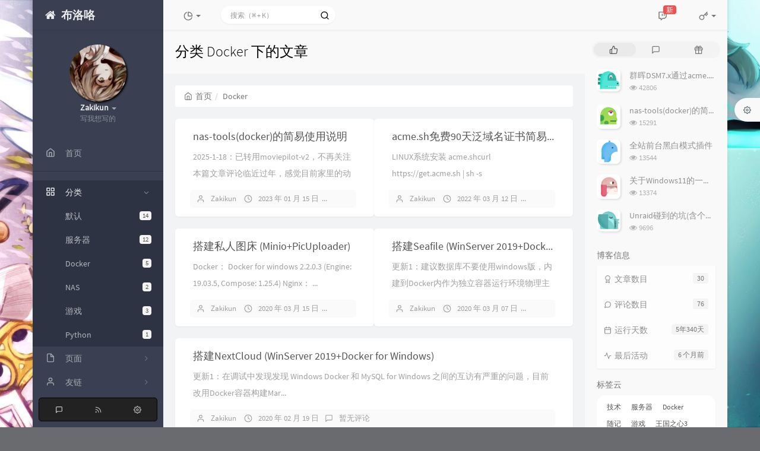

--- FILE ---
content_type: text/html; charset=UTF-8
request_url: https://blog.zakikun.com/category/Docker/
body_size: 18396
content:



<!DOCTYPE HTML>
<html class="small-scroll-bar no-js bg" lang="zh-cmn-Hans">
<head>
    <meta name="viewport" content="width=device-width, initial-scale=1, maximum-scale=1"/>
    <meta charset="UTF-8">
    <!--IE 8浏览器的页面渲染方式-->
    <meta http-equiv="X-UA-Compatible" content="IE=edge, chrome=1">
    <!--默认使用极速内核：针对国内浏览器产商-->
    <meta name="renderer" content="webkit">
    <!--chrome Android 地址栏颜色-->
    <meta name="theme-color" content="#3a3f51"/>
<!--    <meta name="apple-mobile-web-app-status-bar-style" content="black-translucent">-->
<!--    <meta name="mobile-web-app-capable" content="yes">-->
<!--    <meta name="apple-mobile-web-app-capable" content="yes">-->
<!--    <meta name="apple-mobile-web-app-status-bar-style" content="default">-->
    <meta http-equiv="x-dns-prefetch-control" content="on">

    <title>分类 Docker 下的文章 - Zakikun</title>
            <link rel="icon" type="image/ico" href="/usr/uploads/favicon.png">
        <meta name="keywords" content="Docker" />
<meta name="generator" content="Typecho 1.2.1" />
<meta name="template" content="handsome" />
<link rel="pingback" href="https://blog.zakikun.com/action/xmlrpc" />
<link rel="EditURI" type="application/rsd+xml" title="RSD" href="https://blog.zakikun.com/action/xmlrpc?rsd" />
<link rel="wlwmanifest" type="application/wlwmanifest+xml" href="https://blog.zakikun.com/action/xmlrpc?wlw" />
<link rel="alternate" type="application/rss+xml" title="Docker &raquo; Zakikun &raquo; RSS 2.0" href="https://blog.zakikun.com/feed/category/Docker/" />
<link rel="alternate" type="application/rdf+xml" title="Docker &raquo; Zakikun &raquo; RSS 1.0" href="https://blog.zakikun.com/feed/rss/category/Docker/" />
<link rel="alternate" type="application/atom+xml" title="Docker &raquo; Zakikun &raquo; ATOM 1.0" href="https://blog.zakikun.com/feed/atom/category/Docker/" />
		    <meta name="theme-color" content="#000000">
		    	<script>
        var meta = document.getElementsByTagName('meta');
        meta["theme-color"].setAttribute('content', '##000000');
	</script>
		    	    

    
    <script type="text/javascript">

        window['LocalConst'] = {
            //base
            BASE_SCRIPT_URL: 'https://blog.zakikun.com/usr/themes/handsome/',
            BLOG_URL: 'https://blog.zakikun.com/',
            BLOG_URL_N: 'https://blog.zakikun.com',
            STATIC_PATH: 'https://blog.zakikun.com/usr/themes/handsome/assets/',
            BLOG_URL_PHP: 'https://blog.zakikun.com/',
            VDITOR_CDN: 'https://cdn.jsdelivr.net/npm/vditor@3.9.4',
            ECHART_CDN: 'https://lf6-cdn-tos.bytecdntp.com/cdn/expire-5-y/echarts/4.5.0',
            HIGHLIGHT_CDN: 'https://lf3-cdn-tos.bytecdntp.com/cdn/expire-1-M/highlight.js/10.7.3',

            MATHJAX_SVG_CDN: 'https://cdn.jsdelivr.net/npm/mathjax@3/es5/tex-mml-chtml.min.js',
            THEME_VERSION: '9.2.120230801501',
            THEME_VERSION_PRO: '9.2.1',
            DEBUG_MODE: '0',

            //comment
            COMMENT_NAME_INFO: '必须填写昵称或姓名',
            COMMENT_EMAIL_INFO: '必须填写电子邮箱地址',
            COMMENT_URL_INFO: '必须填写网站或者博客地址',
            COMMENT_EMAIL_LEGAL_INFO: '邮箱地址不合法',
            COMMENT_URL_LEGAL_INFO: '网站或者博客地址不合法',
            COMMENT_CONTENT_INFO: '必须填写评论内容',
            COMMENT_SUBMIT_ERROR: '提交失败，请重试！',
            COMMENT_CONTENT_LEGAL_INFO: '无法获取当前评论(评论已复制到剪切板)，可能原因如下：',
            COMMENT_NOT_IN_FIRST_PAGE:'尝试请前往评论第一页查看',
            COMMENT_NOT_BELONG_CURRENT_TAG:'当前评论不属于该标签，请关闭标签筛选后查看',
            COMMENT_NO_EMAIL:'如果没有填写邮箱则进入审核队列',
            COMMENT_PAGE_CACHED:'页面如果被缓存无法显示最新评论',
            COMMENT_BLOCKED:'评论可能被拦截且无反馈信息',
            COMMENT_AJAX_ERROR:'评论请求失败',
            COMMENT_TITLE: '评论通知',
            STAR_SUCCESS:'点赞成功',
            STAR_REPEAT:'您已点赞',
            STAR_ERROR_NETWORK:'点赞请求失败',
            STAR_ERROR_CODE:'点赞返回未知错误码',
            COOKIE_PREFIX: '10953d490637ad06b76b6d0ca2f431be',
            COOKIE_PATH: '/',

            //login
            LOGIN_TITLE: '登录通知',
            REGISTER_TITLE: '注册通知',
            LOGIN_USERNAME_INFO: '必须填写用户名',
            LOGIN_PASSWORD_INFO: '请填写密码',
            REGISTER_MAIL_INFO: '请填写邮箱地址',
            LOGIN_SUBMIT_ERROR: '登录失败，请重新登录',
            REGISTER_SUBMIT_ERROR: '注册失败，请稍后重试',
            LOGIN_SUBMIT_INFO: '用户名或者密码错误，请重试',
            LOGIN_SUBMIT_SUCCESS: '登录成功',
            REGISTER_SUBMIT_SUCCESS: '注册成功，您的密码是：',
            CLICK_TO_REFRESH: '点击以刷新页面',
            PASSWORD_CHANGE_TIP: '初始密码仅显示一次，可在管理后台修改密码',
            LOGOUT_SUCCESS_REFRESH: '退出成功，正在刷新当前页面',

            LOGOUT_ERROR: '退出失败，请重试',
            LOGOUT_SUCCESS: '退出成功',
            SUBMIT_PASSWORD_INFO: '密码错误，请重试',
            SUBMIT_TIME_MACHINE:'发表新鲜事',
            REPLY_TIME_MACHINE:'回应',

            //comment
            ChANGYAN_APP_KEY: '',
            CHANGYAN_CONF: '',

            COMMENT_SYSTEM: '0',
            COMMENT_SYSTEM_ROOT: '0',
            COMMENT_SYSTEM_CHANGYAN: '1',
            COMMENT_SYSTEM_OTHERS: '2',
            EMOJI: '表情',
            COMMENT_NEED_EMAIL: '0',
            COMMENT_NEED_URL: '0',
            COMMENT_REJECT_PLACEHOLDER: '居然什么也不说，哼',
            COMMENT_PLACEHOLDER: '说点什么吧……',

            //pjax
            IS_PJAX: '',
            IS_PAJX_COMMENT: '1',
            PJAX_ANIMATE: 'default',
            PJAX_TO_TOP: 'auto',
            TO_TOP_SPEED: '100',


            USER_COMPLETED: {"data":""},
            VDITOR_COMPLETED: {"data":""},

            //ui
            OPERATION_NOTICE: '操作通知',
            SCREENSHOT_BEGIN: '正在生成当前页面截图……',
            SCREENSHOT_NOTICE: '点击顶部下载按钮保存当前卡片',
            SCREENSHORT_ERROR: '由于图片跨域原因导致截图失败',
            SCREENSHORT_SUCCESS: '截图成功',

            //music
            MUSIC_NOTICE: '播放通知',
            MUSIC_FAILE: '当前音乐地址无效，自动为您播放下一首',
            MUSIC_FAILE_END: '当前音乐地址无效',
            MUSIC_LIST_SUCCESS: '歌单歌曲加载成功',
            MUSIC_AUTO_PLAY_NOTICE:"即将自动播放，点击<a class='stopMusic'>停止播放</a>",
            MUSIC_API: 'https://blog.zakikun.com/action/handsome-meting-api?server=:server&type=:type&id=:id&auth=:auth&r=:r',
            MUSIC_API_PARSE: 'https://blog.zakikun.com/action/handsome-meting-api?do=parse',

            //tag
            EDIT:'编辑',
            DELETE:'删除',
            OPERATION_CONFIRMED:'确认',
            OPERATION_CANCELED:'取消',

            TAG_EDIT_TITLE: '编辑提示',
            TAG_EDIT_DESC: '请输入修改后的标签名称（如果输入标签名称已存在，则会合并这两个标签）：',
            TAG_DELETE_TITLE: '删除提示',
            TAG_DELETE_DESC: '确认要删除该标签吗，删除该标签的同时会删除与该标签绑定的评论列表',

            CROSS_DELETE_DESC:'确认删除该条时光机吗？将无法恢复',


            //option
            TOC_TITLE: '文章目录',
            HEADER_FIX: '固定头部',
            ASIDE_FIX: '固定导航',
            ASIDE_FOLDED: '折叠导航',
            ASIDE_DOCK: '置顶导航',
            CONTAINER_BOX: '盒子模型',
            DARK_MODE: '深色模式',
            DARK_MODE_AUTO: '深色模式（自动）',
            DARK_MODE_FIXED: '深色模式（固定）',
            EDITOR_CHOICE: 'origin',
            NO_LINK_ICO:'',
            NO_SHOW_RIGHT_SIDE_IN_POST: '',

            CDN_NAME: '',
            LAZY_LOAD: '',
            PAGE_ANIMATE: '1',
            THEME_COLOR: '1',
            THEME_COLOR_EDIT: '',
            THEME_HEADER_FIX: '1',
            THEME_ASIDE_FIX: '1',
            THEME_ASIDE_FOLDED: '',
            THEME_ASIDE_DOCK: '',
            THEME_CONTAINER_BOX: '1',
            THEME_HIGHLIGHT_CODE: '1',
            THEME_TOC: '1',
            THEME_DARK_MODE: 'auto',

            THEME_DARK_MODE_VALUE: 'auto',
            SHOW_SETTING_BUTTON: '1',

            THEME_DARK_HOUR: '18',
            THEME_LIGHT_HOUR: '6',
            THUMB_STYLE: 'normal',
            AUTO_READ_MODE: '',
            SHOW_LYRIC:'',
            AUTO_SHOW_LYRIC:'1',
            //代码高亮
            CODE_STYLE_LIGHT: 'mac_light',
            CODE_STYLE_DARK: 'mac_dark',
            THEME_POST_CONTENT:'2',
            //other
            OFF_SCROLL_HEIGHT: '55',
            SHOW_IMAGE_ALT: '1',
            USER_LOGIN: '',
            USE_CACHE: '',
            POST_SPEECH: '1',
            POST_MATHJAX: '',
            SHOW_FOOTER:'1',
            IS_TRANSPARENT:'',
            LOADING_IMG:'',
            PLUGIN_READY:'1',
            PLUGIN_URL:'https://blog.zakikun.com/usr/plugins',
            FIRST_SCREEN_ANIMATE:'',
            RENDER_LANG:'zh_CN',
            SERVICE_WORKER_INSTALLED:false,
            CLOSE_LEFT_RESIZE:'',
            CLOSE_RIGHT_RESIZE:'',
            CALENDAR_GITHUB:'',
            LATEST_POST_TIME:'1762305014',
            LATEST_TIME_COMMENT_TIME:'1768986852',
            LEFT_LOCATION: '1',

            INPUT_NEW_TAG:'输入结束后加空格创建新标签'
        };

        function clearCache(needRefresh = false) {
            window.caches && caches.keys && caches.keys().then(function (keys) {
                keys.forEach(function (key) {
                    console.log("delete cache",key);
                    caches.delete(key);
                    if (needRefresh){
                        window.location.reload();
                    }
                });
            });
        }

        function unregisterSW() {
            navigator.serviceWorker.getRegistrations()
                .then(function (registrations) {
                    for (var index in registrations) {
                        // 清除缓存
                        registrations[index].unregister();
                    }
                });
        }

        function registerSW() {
            navigator.serviceWorker.register(LocalConst.BLOG_URL + 'sw.min.js?v=9.2.120230801501')
                .then(function (reg) {
                    if (reg.active){
                        LocalConst.SERVICE_WORKER_INSTALLED = true;
                    }
                }).catch(function (error) {
                console.log('cache failed with ' + error); // registration failed
            });
        }

        if ('serviceWorker' in navigator) {
            const isSafari = /Safari/.test(navigator.userAgent) && !/Chrome/.test(navigator.userAgent);
            if (LocalConst.USE_CACHE && !isSafari) {//safari的sw兼容性较差目前关闭
                registerSW();
            } else {
                unregisterSW();
                clearCache();
            }
        }
    </script>

    <!-- 第三方CDN加载CSS -->
    <link href="https://blog.zakikun.com/usr/themes/handsome/assets/libs/bootstrap/css/bootstrap.min.css" rel="stylesheet">


    <!-- 本地css静态资源 -->

        <link rel="stylesheet" href="https://blog.zakikun.com/usr/themes/handsome/assets/css/origin/function.min.css?v=9.2.120230801501" type="text/css"/>
    <link rel="stylesheet"
          href="https://blog.zakikun.com/usr/themes/handsome/assets/css/handsome.min.css?v=9.2.120230801501"
          type="text/css"/>

        
    
    <!--主题组件css文件加载-->
    
    <!--引入英文字体文件-->
            <link rel="stylesheet preload" href="https://blog.zakikun.com/usr/themes/handsome/assets/css/features/font.min.css?v=9.2.120230801501" as="style"/>
    
    <style type="text/css">
        
        html.bg {
        background: url(/usr/uploads/wallpaper/Deemo-desktop.jpg) center center no-repeat no-repeat fixed #6A6B6F;background-size: cover;
        }
        .cool-transparent .off-screen+#content {
        background: url(/usr/uploads/wallpaper/Deemo-desktop.jpg) center center no-repeat no-repeat fixed #6A6B6F;background-size: cover;
        }
@media (max-width:767px){
    html.bg {
        background: url(/usr/uploads/wallpaper/Deemo-phone.jpg) center center no-repeat no-repeat fixed #6A6B6F;background-size: cover;
        }
        .cool-transparent .off-screen+#content {
        background: url(/usr/uploads/wallpaper/Deemo-phone.jpg) center center no-repeat no-repeat fixed #6A6B6F;background-size: cover;
        }
}
/* 自定义github badge样式 */

.github-badge {
  display: inline-block;
  border-radius: 4px;
  text-shadow: none;
  font-size: 12px;
  color: #fff;
  line-height: 14px;
  background-color: #abbac3;
  margin-bottom: 10px
}
.github-badge .badge-subject {
  display: inline-block;
  background-color: #4d4d4d;
  padding: 6px 6px 6px 6px;
  border-top-left-radius: 4px;
  border-bottom-left-radius: 4px
}

.github-badge .badge-value {
  display: inline-block;
  padding: 6px 6px 6px 6px;
  border-top-right-radius: 4px;
  border-bottom-right-radius: 4px
}

.github-badge .bg-blue {
  background-color: #007ec6
}

.github-badge .bg-orange {
  background-color: #ffa500
}

.github-badge .bg-red {
  background-color: #f00
}

.github-badge .bg-green {
  background-color: #3bca6e
}

.github-badge .bg-purple {
  background-color: #ab34e9
}

/*首页文章版式圆角化*/
.panel{
    border: none;
    border-radius: 15px;
}

.panel-small{
    border: none;
    border-radius: 15px;
}

.item-thumb{
    border-radius: 15px;  
}

/* 首页文章图片获取焦点放大 */
/*
.item-thumb{
    cursor: pointer;  
    transition: all 0.6s;  
}

.item-thumb:hover{
      transform: scale(1.05);  
}

.item-thumb-small{
    cursor: pointer;  
    transition: all 0.6s;
}

.item-thumb-small:hover{
    transform: scale(1.05);
}
*/

/* 首页头像自动旋转 */
/*
.thumb-lg{
    width:130px;
}

.avatar{
    -webkit-transition: 0.4s;
    -webkit-transition: -webkit-transform 0.4s ease-out;
    transition: transform 0.4s ease-out;
    -moz-transition: -moz-transform 0.4s ease-out; 
}

.avatar:hover{
    transform: rotateZ(360deg);
    -webkit-transform: rotateZ(360deg);
    -moz-transform: rotateZ(360deg);
}

#aside-user span.avatar{
    animation-timing-function:cubic-bezier(0,0,.07,1)!important;
    border:0 solid
}

#aside-user span.avatar:hover{
    transform:rotate(360deg) scale(1.2);
    border-width:5px;
    animation:avatar .5s
}
*/

/* 文章标题居中 */
/*
.panel h2{
    text-align: center; 
}
.post-item-foot-icon{
    text-align: center;
}
*/

/* panel阴影, 阴影颜色修改rgba后面的值 */
/*
.panel{
   box-shadow: 1px 1px 5px 5px rgba(255, 112, 173, 0.35);
    -moz-box-shadow: 1px 1px 5px 5px rgba(255, 112, 173, 0.35);
}

.panel:hover{
    box-shadow: 1px 1px 5px 5px rgba(255, 112, 173, 0.35);
    -moz-box-shadow: 1px 1px 5px 5px rgba(255, 112, 173, 0.35);
}

.panel-small{
    box-shadow: 1px 1px 5px 5px rgba(255, 112, 173, 0.35);
    -moz-box-shadow: 1px 1px 5px 5px rgba(255, 112, 173, 0.35);
}

.panel-small:hover{
    box-shadow: 1px 1px 5px 5px rgba(255, 112, 173, 0.35);
    -moz-box-shadow: 1px 1px 5px 5px rgba(255, 112, 173, 0.35);
}
*/

/* 如果也想使盒子四周也有阴影，加上以下代码 */
/*
.app.container {
    box-shadow: 0 0 30px rgba(255, 112, 173, 0.35);
}
*/    </style>

    <!--全站jquery-->
    <script src="https://blog.zakikun.com/usr/themes/handsome/assets/libs/jquery/jquery.min.js"></script>
    <script>
        if (LocalConst.USE_CACHE && !window.jQuery){
            console.log("jQuery is Bad",document.cookie.indexOf("error_cache_refresh"));
            if (document.cookie && document.cookie.indexOf("error_cache_refresh")===-1){//半个小时内没有刷新过
                console.log("jQuery is Bad，we need clear cache,retry refresh");
                document.cookie = "error_cache_refresh=1;max-age=1800;path=/";
                clearCache(true);
                if ('serviceWorker' in navigator) {
                    //todo 尝试注销sw后再启用sw
                }
            }
        }
    </script>
    <!--网站统计代码-->
    <script>
var OriginTitile=document.title;
var st;
document.addEventListener(
    'visibilitychange',function()
    {
        if(document.hidden){
            document.title="等你回来哟(๑•̀ㅂ•́)و✧";
            clearTimeout(st);
            console.log('hide');
        }
        else{
            document.title="欢迎回来ヾ(≧▽≦*)o";
            console.log('show');
            st=setTimeout(function(){document.title=OriginTitile;},2000);
            console.log('endChange=');
        }
    }
);
</script>

</head>

<body id="body" class="fix-padding skt-loading">


    <!-- aside -->
      
  <div id="alllayout" class="app app-aside-fix container app-header-fixed ">  <!-- headnav -->
  <header id="header" class="app-header navbar box-shadow-bottom-lg fix-padding" role="menu">
    <!-- navbar header（交集处） -->
    <div id="header_left" class="text-ellipsis navbar-header bg-dark">
    <button class="pull-right visible-xs" ui-toggle-class="show animated animated-lento fadeIn" target=".navbar-collapse">
        <span class="menu-icons"><i data-feather="search"></i></span>
    </button>
    <button class="pull-left visible-xs" ui-toggle-class="off-screen animated" target=".app-aside" ui-scroll="app">
        <span class="menu-icons"><i data-feather="menu"></i></span>
    </button>
    <!-- brand -->
    <a href="https://blog.zakikun.com/" class="navbar-brand text-lt">
        <span id="navbar-brand-day">
                                                <i class="fontello fontello-home"></i>                            <span class="hidden-folded m-l-xs">布洛咯</span>
                    </span>
            </a>
    <!-- / brand -->
    </div>
    <!-- / navbar header -->

    <!-- navbar collapse（顶部导航栏） -->
    <div id="header_right" class="collapse pos-rlt navbar-collapse bg-white-only">
    <!-- statitic info-->
        <ul class="nav navbar-nav hidden-sm">
        <li class="dropdown pos-stc">
            <a id="statistic_pane" data-status="false" href="#" data-toggle="dropdown" class="dropdown-toggle feathericons dropdown-toggle"
               aria-expanded="false">
                <i data-feather="pie-chart"></i>
                <span class="caret"></span>
            </a>
            <div class="dropdown-menu wrapper w-full bg-white">
                <div class="row">
                    <div class="col-sm-8 b-l b-light">
                        <div class="m-l-xs m-t-xs  font-bold">动态日历                        </div>
                        <div class="text-muted m-l-xs " style="font-size: 12px">统计近10个月的博主文章和评论数目</div>
                        <div class="text-center">
                            <nav class="loading-echart text-center m-t-lg m-b-lg">
                                <p class="infinite-scroll-request"><i class="animate-spin fontello fontello-refresh"></i>Loading...</p>
                            </nav>
                            <div id="post-calendar" class="top-echart hide"></div>
                        </div>
                    </div>
                    <div class="col-sm-4 b-l b-light">
                        <div class="m-l-xs m-t-xs m-b-sm font-bold">分类雷达图</div>
                        <div class="text-center">
                            <nav class="loading-echart text-center m-t-lg m-b-lg">
                                <p class="infinite-scroll-request"><i class="animate-spin fontello fontello-refresh"></i>Loading...</p>
                            </nav>
                            <div id="category-radar" class="top-echart hide"></div>
                        </div>
                    </div>
                </div>
                <div class="row">
                    <div class="col-sm-4 b-l b-light">
                        <div class="m-l-xs m-t-xs m-b-sm font-bold">发布统计图</div>
                        <div class="text-center">
                            <nav class="loading-echart text-center m-t-lg m-b-lg">
                                <p class="infinite-scroll-request"><i class="animate-spin fontello fontello-refresh"></i>Loading...</p>
                            </nav>
                            <div id="posts-chart" class="top-echart hide"></div>
                        </div>
                    </div>
                    <div class="col-sm-4 b-l b-light">
                        <div class="m-l-xs m-t-xs m-b-sm font-bold">分类统计图</div>
                        <div class="text-center">
                            <nav class="loading-echart text-center m-t-lg m-b-lg">
                                <p class="infinite-scroll-request"><i class="animate-spin fontello fontello-refresh"></i>Loading...</p>
                            </nav>
                            <div id="categories-chart" class="top-echart hide"></div>
                        </div>
                    </div>
                    <div class="col-sm-4 b-l b-light">
                        <div class="m-l-xs m-t-xs m-b-sm font-bold">标签统计图</div>
                        <div class="text-center">
                            <nav class="loading-echart text-center m-t-lg m-b-lg">
                                <p class="infinite-scroll-request"><i class="animate-spin fontello fontello-refresh"></i>Loading...</p>
                            </nav>
                            <div id="tags-chart" class="top-echart hide"></div>
                        </div>
                    </div>
                </div>
            </div>
        </li>
    </ul>
    
    <!-- search form -->

    <form id="searchform1" class="searchform navbar-form navbar-form-sm navbar-left shift" method="post"
          role="search">
        <div class="form-group">
            <div class="input-group rounded bg-white-pure box-shadow-wrap-normal">
                <input  autocomplete="off" id="search_input" type="search" name="s" class="transparent rounded form-control input-sm no-borders padder" required placeholder="搜索（⌘ + K）">
                <!--搜索提示-->
                <ul id="search_tips_drop" class="search_modal_list overflow-y-auto small-scroll-bar dropdown-menu hide" style="display:
                 block;top:
                30px; left: 0px;">
                </ul>
                <span id="search_submit" class="transparent input-group-btn">
                  <button  type="submit" class="transparent btn btn-sm">
                      <span class="feathericons icon-search"><i data-feather="search"></i></span>
                      <span class="feathericons animate-spin  hide spin-search"><i
                                  data-feather="loader"></i></span>
                  </button>
              </span>
            </div>
            <a class="btn btn-sm  btn-icon open_search_modal_mobile"><i data-feather="external-link"></i></a>
        </div>
    </form>
    <a href="" style="display: none" id="searchUrl"></a>
    <!-- / search form -->
        <ul class="nav navbar-nav navbar-right">
                                    <!--闲言碎语-->
            <li class="dropdown">
                <a href="#" data-toggle="dropdown" class="feathericons dropdown-toggle">
                    <i data-feather="twitch"></i>
                    <span class="visible-xs-inline">
              时光机              </span>
                    <span class="badge badge-sm up bg-danger pull-right-xs notify_talk">新</span>
                </a>
                <!-- dropdown -->
                <div id="small-talk" class="dropdown-menu w-xl animated fadeInUp">
                    <div class="panel bg-white">
                        <div class="panel-heading b-light bg-white">
                            <strong>
                                <span class="nav-icon"><i data-feather="instagram"></i></span>
                                时光机                            </strong>
                        </div>
                        <div class="list-group" id="smallRecording">
                            <a href="https://blog.zakikun.com/cross.html" class="list-group-item"><span class="clear block m-b-none words_contents">最近接触的工作内容大多数都和数据库有关系，有很多细节和技巧想写成文章，但是涉及到数据敏感性和受绝区零这游戏的毒害，一直没能整理出合适的版本|´・ω・)ノ<br><small class="text-muted">July 20th, 2024 at 09:03 am</small></span></a><a href="https://blog.zakikun.com/cross.html" class="list-group-item"><span class="clear block m-b-none words_contents">出来工作好几年了，有一个道理真的我每次都实践不好，不清楚的事不要乱说话，宁愿装死或者一直拖着不回<br><small class="text-muted">April 23rd, 2024 at 04:43 pm</small></span></a><a href="https://blog.zakikun.com/cross.html" class="list-group-item"><span class="clear block m-b-none words_contents">工作和生活都趋于稳定，2个多月没怎么更新文章了，感觉有点懈怠了，人快到中年总想做点什么记录<br><small class="text-muted">March 10th, 2024 at 10:42 am</small></span></a>                        </div>
                    </div>
                </div>
            </li>
            <!--/闲言碎语-->
                            <!--登录管理-->
            <li class="dropdown" id="easyLogin">
                <a onclick="return false" data-toggle="dropdown" class="dropdown-toggle clear" data-toggle="dropdown">
                                            <span class="feathericons"><i data-feather="key"></i></span>
                                        <b class="caret"></b><!--下三角符号-->
                </a>
                <!-- dropdown(已经登录) -->
                                    <div class="dropdown-menu w-lg wrapper bg-white animated fadeIn" aria-labelledby="navbar-login-dropdown" id="user_panel">

                        <div class="tab-container post_tab" data-stopPropagation="true">
                            
                            <div class="tab-content no-border">
                                <div role="tabpanel" id="login_container" class="tab-pane fade active in">
                                    <form id="login_form" action="https://blog.zakikun.com/index.php/action/login?_=abec1b02341660b020c91244b240b2b4" method="post">
                                        <div class="form-group">
                                            <label for="navbar-login-user">用户名</label>
                                            <input type="text" name="name" id="navbar-login-user" class="form-control" placeholder="用户名或电子邮箱"></div>
                                        <div class="form-group">
                                            <label for="navbar-login-password">密码</label>
                                            <input autocomplete type="password" name="password" id="navbar-login-password"
                                                   class="form-control" placeholder="密码"></div>
                                        <button style="width: 100%" type="submit"  class="user_op_submit btn-rounded box-shadow-wrap-lg btn-gd-primary padder-lg">
                                            <span>登录</span>
                                            <span class="text-active">登录中...</span>
                                            <i class="animate-spin  fontello fontello-spinner hide"></i>
                                        </button>

                                        <input type="hidden" name="referer" value="https://blog.zakikun.com/"></form>
                                </div>

                                                            </div>
                        </div>
                    </div>
                            </li>
            <!--/登录管理-->
            </ul>
    </div>
    <!-- / navbar collapse -->
</header>
  <div id="search_modal" class="modal fade" tabindex="-1" role="dialog" aria-labelledby="mySmallModalLabel"> 
   <div class="modal-dialog modal-lg" role="document"> 
    <div class="modal-content box-shadow-wrap-lg"> 
     <div class="modal-header"> 
        <div class="form-group">
            <div class="input-group box-shadow-wrap-normal slight-border">
                <input  autocomplete="off" id="search_modal_input" type="search" name="s" class="transparent form-control input-sm padder" required placeholder="输入关键词搜索…">
                <!--搜索提示-->
                
                <span id="search_modal_submit" class="transparent input-group-btn">
                  <button  type="submit" class="transparent btn btn-sm">
                      <span class="feathericons icon-search"><i data-feather="search"></i></span>
                      <span class="feathericons animate-spin  hide spin-search"><i
                                  data-feather="loader"></i></span>
                  </button>
              </span>
            </div>
        </div>      
     </div> 
     <div class="modal-body"> 
      <div class="tab-container post_tab"> 
       <ul class="nav no-padder b-b scroll-hide" role="tablist"> 
        <li class="nav-item active" role="presentation"><a class="nav-link active" style="" data-toggle="tab" role="tab" data-target="#post_search_content">文章</a></li> 
        <li class="nav-item " role="presentation"><a class="nav-link " style="" data-toggle="tab" role="tab" data-target="#time_search_content">时光机</a></li> 
       </ul> 
       <div class="tab-content no-border no-padder">
       <div role="tabpanel" id="post_search_content" class="tab-pane fade active in">
       <ul id="search_modal_list" class="search_modal_list overflow-y-auto small-scroll-bar dropdown-menu">
                </ul>
        </div>
        
        
       <div role="tabpanel" id="time_search_content" class="tab-pane fade">
       <ul id="time_search_modal_list" class="search_modal_list overflow-y-auto small-scroll-bar dropdown-menu">
                </ul>
        </div>
                
       </div>
       <!--tab-content--> 
      </div> 
      <!--tab-container-->
     </div> 
     <!--modal-body--> 
    </div>
    <!--modal-content--> 
   </div>
   <!--modal-dialog--> 
  </div>
  <!--modal-->
  <!-- / headnav -->

  <!--选择侧边栏的颜色-->
  <aside id="aside" class="gpu-speed app-aside hidden-xs bg-dark">  <!--<aside>-->
        <div class="aside-wrap" layout="column">
        <div class="navi-wrap scroll-y scroll-hide" flex>
          <!-- user -->
          <div class="clearfix hidden-xs text-center hide  show" id="aside-user">
            <div class="dropdown wrapper m-t-sm ">
                <div ui-nav>
                          <a href="https://blog.zakikun.com/cross.html">
                            <span class="thumb-lg w-auto-folded avatar  ">
                  <img src="/usr/uploads/avatar.PNG" class="img-full img-circle">
                    <i class="md b-white bottom hide" id="auto_status" data-toggle="tooltip" data-placement="left" title=""></i>
                </span>
              </a>
                </div>
              <a href="#" data-toggle="dropdown" class="dropdown-toggle hidden-folded  ">
                <span class="clear">
                  <span class="block">
                    <strong class="font-bold text-lt">Zakikun</strong>
                    <b class="caret"></b>
                  </span>
                  <span class="text-muted text-xs block">写我想写的</span>
                </span>
              </a>
              <!-- dropdown -->
              <ul class="dropdown-menu animated fadeInRight w hidden-folded no-padder">
                <li class="wrapper b-b m-b-sm bg-info m-n">
                  <span class="arrow top hidden-folded arrow-info"></span>
                  <div>
                                                <p>晚上好，注意早点休息</p>
                                  </div>
                  <div class="progress progress-xs m-b-none dker">
                    <div class="progress-bar bg-white" data-toggle="tooltip" data-original-title="时间已经度过95.83%" style="width: 95.83%"></div>
                  </div>
                </li>
              </ul>
              <!-- / dropdown -->
            </div>
          </div>
          <!-- / user -->

          <!-- nav -->
          <nav ui-nav class="navi clearfix">
            <ul class="nav">
             <!--index-->
                <li class="hidden-folded padder m-t m-b-sm text-muted text-xs">
<!--                <span>--><!--</span>-->
              </li>
                                          <!--主页-->
              <li>
                <a href="https://blog.zakikun.com/" class="auto">
                    <span class="nav-icon"><i data-feather="home"></i></span>
                    <span>首页</span>
                </a>
              </li>
              <!-- /主页 -->
                                                          <li class="line dk"></li>
			<!--Components-->
              <li class="hidden-folded padder m-t m-b-sm text-muted text-xs">
<!--                <span>--><!--</span>-->
              </li>
              <!--分类category-->
                              <li >
                <a class="auto">
                  <span class="pull-right text-muted">
                    <i class="fontello icon-fw fontello-angle-right text"></i>
                    <i class="fontello icon-fw fontello-angle-down text-active"></i>
                  </span>
<!--                  <i class="glyphicon glyphicon-th"></i>-->
                    <span class="nav-icon"><i data-feather="grid"></i></span>

                    <span>分类</span>
                </a>
                <ul class="nav nav-sub dk">
<!--                  <li class="nav-sub-header">-->
<!--                    <a>-->
<!--                      <span>--><!--</span>-->
<!--                    </a>-->
<!--                  </li>-->
                  <!--循环输出分类-->

                    <li class="category-level-0 category-parent"><a  href="https://blog.zakikun.com/category/default/"><b class="badge pull-right">14</b>默认</a></li><li class="category-level-0 category-parent"><a  href="https://blog.zakikun.com/category/Server/"><b class="badge pull-right">12</b>服务器</a></li><li class="category-level-0 category-parent"><a  href="https://blog.zakikun.com/category/Docker/"><b class="badge pull-right">5</b>Docker</a></li><li class="category-level-0 category-parent"><a  href="https://blog.zakikun.com/category/NAS/"><b class="badge pull-right">2</b>NAS</a></li><li class="category-level-0 category-parent"><a  href="https://blog.zakikun.com/category/Game/"><b class="badge pull-right">3</b>游戏</a></li><li class="category-level-0 category-parent"><a  href="https://blog.zakikun.com/category/python/"><b class="badge pull-right">1</b>Python</a></li>                    
                    <!--/循环输出分类-->

                </ul>
              </li>
                                    <!--独立页面pages-->
              <li>
                <a class="auto">
                  <span class="pull-right text-muted">
                    <i class="fontello icon-fw fontello-angle-right text"></i>
                    <i class="fontello icon-fw fontello-angle-down text-active"></i>
                  </span>
                    <span class="nav-icon"><i data-feather="file"></i></span>
                  <span>页面</span>
                </a>
                <ul class="nav nav-sub dk">
<!--                  <li class="nav-sub-header">-->
<!--                    <a data-no-instant>-->
<!--                      <span>--><!--</span>-->
<!--                    </a>-->
<!--                  </li>-->
                    <!--这个字段不会被显示出来-->
                  <!--循环输出独立页面-->
                                                                                   <li><a href="https://blog.zakikun.com/about.html"><span>关于我</span></a></li>
                                                                 <li><a href="https://blog.zakikun.com/cross.html"><span>时光机</span></a></li>
                                                                 <li><a href="https://blog.zakikun.com/archive.html"><span>文章归档</span></a></li>
                                                                 <li><a href="https://blog.zakikun.com/friend-link.html"><span>友情链接</span></a></li>
                                   </ul>
              </li>
                                                    <!--友情链接-->
              <li>
                <a class="auto">
                  <span class="pull-right text-muted">
                    <i class="fontello icon-fw fontello-angle-right text"></i>
                    <i class="fontello icon-fw fontello-angle-down text-active"></i>
                  </span>
                    <span class="nav-icon"><i data-feather="user"></i></span>
                  <span>友链</span>
                </a>
                <ul class="nav nav-sub dk">
                  <li class="nav-sub-header">
<!--                    <a data-no-instant>-->
<!--                      <span>--><!--</span>-->
<!--                    </a>-->
<!--                  </li>-->
                  <!--使用links插件，输出全站友链-->
                 <li data-original-title="一个神秘的人" data-toggle="tooltip" 
data-placement="top"><a rel='noopener' href="https://blog.jiawei.xin/" target="_blank"><span>如意云-莘家小站</span></a></li>                </ul>
              </li>
                                                </ul>
          </nav>
          <!-- nav -->
            <!--left_footer-->
                            <div id="left_footer" class="social_icon box-shadow-wrap-normal aside-items b-normal nav-xs lt">
                    <a data-container="body" data-toggle="tooltip" data-placement="top" data-original-title="评论RSS订阅"
                           target="_blank"  href="https://blog.zakikun.com/feed/comments/" class="aside-item btn btn-sm  btn-icon">
                            <span class="left-bottom-icons block"><i data-feather="message-square"></i></span>
                        </a><a data-container="body" data-toggle="tooltip" data-placement="top" data-original-title="文章RSS订阅"
                           target="_blank"  href="https://blog.zakikun.com/feed/" class="aside-item btn btn-sm  btn-icon">
                            <span class="left-bottom-icons block"><i data-feather="rss"></i></span>
                        </a><a data-container="body" data-toggle="tooltip" data-placement="top" data-original-title="后台管理"
                           target="_blank"  href="https://blog.zakikun.com/admin/" class="aside-item btn btn-sm  btn-icon">
                            <span class="left-bottom-icons block"><i data-feather="settings"></i></span>
                        </a>                </div>
                    </div>
          <!--end of .navi-wrap-->
      </div><!--.aside-wrap-->
  </aside>
<!-- content -->

<div id="content" class="app-content">
    <div class="resize-pane">
        <div id="trigger_left_content" class="trigger_content"><div class="trigger_drag_content"></div></div>
        <div id="trigger_left_button" data-placement="right" data-toggle="tooltip" data-original-title="点击展开左侧边栏" class="normal-widget resize-pane-trigger box-shadow-wrap-lg"><i data-feather="sidebar"></i></div>
    </div>
    <!--loading animate-->
    <div id="loading" class="butterbar active hide">
            <span class="bar"></span>
        </div>





    <!-- / aside -->

  <a class="off-screen-toggle hide"></a>
    <div class="hide" id="post_category"><a href="https://blog.zakikun.com/category/Server/"></a></div>
  <main class="app-content-body animated fadeIn">
    <div class="hbox hbox-auto-xs hbox-auto-sm">
      <div class="col center-part gpu-speed" id="post-panel">
        <header class="bg-light lter  wrapper-md">
          <h1 class="m-n font-thin h3 text-black l-h">分类 Docker 下的文章</h1>
            <small class="text-muted letterspacing indexWords"></small>
          </header>
        <div class="wrapper-md">
            <ol class="breadcrumb bg-white-pure" itemscope=""><li>
                 <a href="https://blog.zakikun.com/" itemprop="breadcrumb" title="返回首页" data-toggle="tooltip"><span class="home-icons"><i data-feather="home"></i></span>首页</a>
             </li><li class="active">Docker</li></ol>                   <!-- 输出文章 TODO:整合该部分代码-->
           <div class="blog-post post-list"><div class="single-post panel panel-no-pic box-shadow-wrap-normal"><div class="post-meta wrapper-lg padder-v">
<div class="post_title_wrapper">    <h2 class="m-t-xs text-ellipsis index-post-title text-title"><a 
    href="https://blog.zakikun.com/archives/49.html">nas-tools(docker)的简易使用说明</a></h2>
</div> <!-- end of post_title_wrapper--><p class="summary l-h-2x text-muted">2025-1-18：已转用moviepilot-v2，不再关注本篇文章评论临近过年，感觉目前家里的动漫追番方式被Emby略显呆呆的刮削准确率影响了体验，加...</p><div class="text-muted post-item-foot post-item-foot-icon text-ellipsis list-inline">
<li>
<span class="m-r-sm right-small-icons"><i data-feather="user"></i></span><a href="https://blog.zakikun.com/author/1/">Zakikun</a></li>

<li><span class="right-small-icons m-r-sm"><i data-feather="clock"></i></span>2023 年 01 月 15 日</li><li><span class="right-small-icons m-r-sm"><i 
data-feather="message-square"></i></span><a href="https://blog.zakikun.com/archives/49.html#comments">5 条评论</a></li></div> <!--post-meta wrapper-lg--></div><!--text-muted-->
</div><!--panel/panel-small-->
<div class="single-post panel panel-no-pic box-shadow-wrap-normal"><div class="post-meta wrapper-lg padder-v">
<div class="post_title_wrapper">    <h2 class="m-t-xs text-ellipsis index-post-title text-title"><a 
    href="https://blog.zakikun.com/archives/13.html">acme.sh免费90天泛域名证书简易说明</a></h2>
</div> <!-- end of post_title_wrapper--><p class="summary l-h-2x text-muted">LINUX系统安装 acme.shcurl  https://get.acme.sh | sh -s email=my@example.com或者wget...</p><div class="text-muted post-item-foot post-item-foot-icon text-ellipsis list-inline">
<li>
<span class="m-r-sm right-small-icons"><i data-feather="user"></i></span><a href="https://blog.zakikun.com/author/1/">Zakikun</a></li>

<li><span class="right-small-icons m-r-sm"><i data-feather="clock"></i></span>2022 年 03 月 12 日</li><li><span class="right-small-icons m-r-sm"><i 
data-feather="message-square"></i></span><a href="https://blog.zakikun.com/archives/13.html#comments">暂无评论</a></li></div> <!--post-meta wrapper-lg--></div><!--text-muted-->
</div><!--panel/panel-small-->
<div class="single-post panel panel-no-pic box-shadow-wrap-normal"><div class="post-meta wrapper-lg padder-v">
<div class="post_title_wrapper">    <h2 class="m-t-xs text-ellipsis index-post-title text-title"><a 
    href="https://blog.zakikun.com/archives/19.html">搭建私人图床 (Minio+PicUploader)</a></h2>
</div> <!-- end of post_title_wrapper--><p class="summary l-h-2x text-muted">Docker： Docker for windows 2.2.0.3 (Engine: 19.03.5, Compose: 1.25.4)
Nginx： ...</p><div class="text-muted post-item-foot post-item-foot-icon text-ellipsis list-inline">
<li>
<span class="m-r-sm right-small-icons"><i data-feather="user"></i></span><a href="https://blog.zakikun.com/author/1/">Zakikun</a></li>

<li><span class="right-small-icons m-r-sm"><i data-feather="clock"></i></span>2020 年 03 月 15 日</li><li><span class="right-small-icons m-r-sm"><i 
data-feather="message-square"></i></span><a href="https://blog.zakikun.com/archives/19.html#comments">暂无评论</a></li></div> <!--post-meta wrapper-lg--></div><!--text-muted-->
</div><!--panel/panel-small-->
<div class="single-post panel panel-no-pic box-shadow-wrap-normal"><div class="post-meta wrapper-lg padder-v">
<div class="post_title_wrapper">    <h2 class="m-t-xs text-ellipsis index-post-title text-title"><a 
    href="https://blog.zakikun.com/archives/18.html">搭建Seafile (WinServer 2019+Docker for Windows)</a></h2>
</div> <!-- end of post_title_wrapper--><p class="summary l-h-2x text-muted">更新1：建议数据库不要使用windows版，内建到Docker内作为独立容器运行环境物理主机系统： Windows server 2019 Datecen...</p><div class="text-muted post-item-foot post-item-foot-icon text-ellipsis list-inline">
<li>
<span class="m-r-sm right-small-icons"><i data-feather="user"></i></span><a href="https://blog.zakikun.com/author/1/">Zakikun</a></li>

<li><span class="right-small-icons m-r-sm"><i data-feather="clock"></i></span>2020 年 03 月 07 日</li><li><span class="right-small-icons m-r-sm"><i 
data-feather="message-square"></i></span><a href="https://blog.zakikun.com/archives/18.html#comments">暂无评论</a></li></div> <!--post-meta wrapper-lg--></div><!--text-muted-->
</div><!--panel/panel-small-->
<div class="single-post panel panel-no-pic box-shadow-wrap-normal"><div class="post-meta wrapper-lg padder-v">
<div class="post_title_wrapper">    <h2 class="m-t-xs text-ellipsis index-post-title text-title"><a 
    href="https://blog.zakikun.com/archives/17.html">搭建NextCloud (WinServer 2019+Docker for Windows)</a></h2>
</div> <!-- end of post_title_wrapper--><p class="summary l-h-2x text-muted">更新1：在调试中发现发现 Windows Docker 和 MySQL for Windows 之间的互访有严重的问题，目前改用Docker容器构建Mar...</p><div class="text-muted post-item-foot post-item-foot-icon text-ellipsis list-inline">
<li>
<span class="m-r-sm right-small-icons"><i data-feather="user"></i></span><a href="https://blog.zakikun.com/author/1/">Zakikun</a></li>

<li><span class="right-small-icons m-r-sm"><i data-feather="clock"></i></span>2020 年 02 月 19 日</li><li><span class="right-small-icons m-r-sm"><i 
data-feather="message-square"></i></span><a href="https://blog.zakikun.com/archives/17.html#comments">暂无评论</a></li></div> <!--post-meta wrapper-lg--></div><!--text-muted-->
</div><!--panel/panel-small-->
</div>       
          <!--分页 按钮-->
          <nav class="text-center m-t-lg m-b-lg" role="navigation">
                        </nav>
            <style>
                .page-navigator>li>a, .page-navigator>li>span{
                    line-height: 1.42857143;
                    padding: 6px 12px;
                }
            </style>
        </div>
      </div>
      <!-- 右侧栏-->
               <aside id="rightAside" class="asideBar col w-md bg-white-only bg-auto no-border-xs" role="complementary">
     <div id="sidebar">
               <section id="right_first_section" class="widget widget_tabs clear">
       <div class="nav-tabs-alt no-js-hide new-nav-tab-wrap">
        <ul class="nav nav-tabs nav-justified box-shadow-wrap-normal tablist new-nav-tab" role="tablist">
            <li  data-index="0" class="active" role="presentation"> <a  data-target="#widget-tabs-4-hots" role="tab"
                                                                   aria-controls="widget-tabs-4-hots" aria-expanded="true" data-toggle="tab"><div class="sidebar-icon" data-toggle="tooltip" title="热门文章" data-container="body"><i data-feather="thumbs-up"></i><span class="sr-only">热门文章</span></div> </a></li>
                            <li role="presentation" data-index="1"> <a data-target="#widget-tabs-4-comments" role="tab" aria-controls="widget-tabs-4-comments" aria-expanded="false" data-toggle="tab"><div data-toggle="tooltip" title="最新评论" data-container="body" class="sidebar-icon"><i  data-feather="message-square"></i><span class="sr-only">最新评论</span></div>  </a></li>
                        <li data-index="2" role="presentation"> <a data-target="#widget-tabs-4-random" role="tab" aria-controls="widget-tabs-4-random" aria-expanded="false" data-toggle="tab"> <div data-toggle="tooltip" title="随机文章" data-container="body" class="sidebar-icon"><i data-feather="gift"></i><span class="sr-only">随机文章</span></div>
             </a></li>
            <span class="navs-slider-bar"></span>
        </ul>
       </div>
       <div class="tab-content new-nav-tab-content">
       <!--热门文章-->
        <div id="widget-tabs-4-hots" class="tab-pane  fade in wrapper-md active" role="tabpanel">
<!--         <h5 class="widget-title m-t-none text-md">--><!--</h5>-->
         <ul class="list-group no-bg no-borders pull-in m-b-none">
          <li class="list-group-item">
                <a href="https://blog.zakikun.com/archives/80.html" class="pull-left thumb-sm m-r"><img src="https://blog.zakikun.com/usr/themes/handsome/assets/img/sj2/4.jpg" class="img-40px normal-shadow img-square"></a>
                <div class="clear">
                    <h4 class="h5 l-h text-second text-ellipsis"> <a href="https://blog.zakikun.com/archives/80.html" title="群晖DSM7.x通过acme.sh全自动更新并部署SSL证书"> 群晖DSM7.x通过acme.sh全自动更新并部署SSL证书 </a></h4>
                    <small class="text-muted post-head-icon text-second"><span class="meta-date"> <i class="fontello fontello-eye" aria-hidden="true"></i> <span class="sr-only">浏览次数:</span> <span class="meta-value">42806</span>
                    </span>
              </small></div></li><li class="list-group-item">
                <a href="https://blog.zakikun.com/archives/49.html" class="pull-left thumb-sm m-r"><img src="https://blog.zakikun.com/usr/themes/handsome/assets/img/sj2/8.jpg" class="img-40px normal-shadow img-square"></a>
                <div class="clear">
                    <h4 class="h5 l-h text-second text-ellipsis"> <a href="https://blog.zakikun.com/archives/49.html" title="nas-tools(docker)的简易使用说明"> nas-tools(docker)的简易使用说明 </a></h4>
                    <small class="text-muted post-head-icon text-second"><span class="meta-date"> <i class="fontello fontello-eye" aria-hidden="true"></i> <span class="sr-only">浏览次数:</span> <span class="meta-value">15291</span>
                    </span>
              </small></div></li><li class="list-group-item">
                <a href="https://blog.zakikun.com/archives/47.html" class="pull-left thumb-sm m-r"><img src="https://blog.zakikun.com/usr/themes/handsome/assets/img/sj2/9.jpg" class="img-40px normal-shadow img-square"></a>
                <div class="clear">
                    <h4 class="h5 l-h text-second text-ellipsis"> <a href="https://blog.zakikun.com/archives/47.html" title="全站前台黑白模式插件"> 全站前台黑白模式插件 </a></h4>
                    <small class="text-muted post-head-icon text-second"><span class="meta-date"> <i class="fontello fontello-eye" aria-hidden="true"></i> <span class="sr-only">浏览次数:</span> <span class="meta-value">13544</span>
                    </span>
              </small></div></li><li class="list-group-item">
                <a href="https://blog.zakikun.com/archives/89.html" class="pull-left thumb-sm m-r"><img src="https://blog.zakikun.com/usr/themes/handsome/assets/img/sj2/6.jpg" class="img-40px normal-shadow img-square"></a>
                <div class="clear">
                    <h4 class="h5 l-h text-second text-ellipsis"> <a href="https://blog.zakikun.com/archives/89.html" title="关于Windows11的一些个人优化"> 关于Windows11的一些个人优化 </a></h4>
                    <small class="text-muted post-head-icon text-second"><span class="meta-date"> <i class="fontello fontello-eye" aria-hidden="true"></i> <span class="sr-only">浏览次数:</span> <span class="meta-value">13374</span>
                    </span>
              </small></div></li><li class="list-group-item">
                <a href="https://blog.zakikun.com/archives/16.html" class="pull-left thumb-sm m-r"><img src="https://blog.zakikun.com/usr/themes/handsome/assets/img/sj2/1.jpg" class="img-40px normal-shadow img-square"></a>
                <div class="clear">
                    <h4 class="h5 l-h text-second text-ellipsis"> <a href="https://blog.zakikun.com/archives/16.html" title="Unraid碰到的坑(含个人在用Plugin列表)"> Unraid碰到的坑(含个人在用Plugin列表) </a></h4>
                    <small class="text-muted post-head-icon text-second"><span class="meta-date"> <i class="fontello fontello-eye" aria-hidden="true"></i> <span class="sr-only">浏览次数:</span> <span class="meta-value">9696</span>
                    </span>
              </small></div></li>         </ul>
        </div>
                   <!--最新评论-->
        <div id="widget-tabs-4-comments" class="tab-pane fade wrapper-md no-js-show" role="tabpanel">
<!--         <h5 class="widget-title m-t-none text-md">--><!--</h5>-->
         <ul class="list-group no-borders pull-in auto m-b-none no-bg">
                              <li class="list-group-item">

              <a href="https://blog.zakikun.com/archives/80.html#comment-251" class="pull-left thumb-sm avatar m-r">
                  <img nogallery src="https://secure.gravatar.com/avatar/d41d8cd98f00b204e9800998ecf8427e?s=65&r=G&d=" class="img-40px photo img-square normal-shadow">              </a>
              <a href="https://blog.zakikun.com/archives/80.html#comment-251" class="text-muted">
                  <!--<i class="iconfont icon-comments-o text-muted pull-right m-t-sm text-sm" title="" aria-hidden="true" data-toggle="tooltip" data-placement="auto left"></i>
                  <span class="sr-only"></span>-->
              </a>
              <div class="clear">
                  <div class="text-ellipsis">
                      <a href="https://blog.zakikun.com/archives/80.html#comment-251" title="知名的大黄"> 知名的大黄 </a>
                  </div>
                  <small class="text-muted">
                      <span>
                          我也是系统更新后就不行了，坐等方案。                      </span>
                  </small>
              </div>
          </li>
                    <li class="list-group-item">

              <a href="https://blog.zakikun.com/archives/80.html#comment-185" class="pull-left thumb-sm avatar m-r">
                  <img nogallery src="https://secure.gravatar.com/avatar/d41d8cd98f00b204e9800998ecf8427e?s=65&r=G&d=" class="img-40px photo img-square normal-shadow">              </a>
              <a href="https://blog.zakikun.com/archives/80.html#comment-185" class="text-muted">
                  <!--<i class="iconfont icon-comments-o text-muted pull-right m-t-sm text-sm" title="" aria-hidden="true" data-toggle="tooltip" data-placement="auto left"></i>
                  <span class="sr-only"></span>-->
              </a>
              <div class="clear">
                  <div class="text-ellipsis">
                      <a href="https://blog.zakikun.com/archives/80.html#comment-185" title="qqyyjj"> qqyyjj </a>
                  </div>
                  <small class="text-muted">
                      <span>
                          只要在acme.sh --deploy --home /roo...                      </span>
                  </small>
              </div>
          </li>
                    <li class="list-group-item">

              <a href="https://blog.zakikun.com/archives/80.html#comment-164" class="pull-left thumb-sm avatar m-r">
                  <img nogallery src="https://secure.gravatar.com/avatar/fa3c814d2982703275e22ac64dfad34e?s=65&r=G&d=" class="img-40px photo img-square normal-shadow">              </a>
              <a href="https://blog.zakikun.com/archives/80.html#comment-164" class="text-muted">
                  <!--<i class="iconfont icon-comments-o text-muted pull-right m-t-sm text-sm" title="" aria-hidden="true" data-toggle="tooltip" data-placement="auto left"></i>
                  <span class="sr-only"></span>-->
              </a>
              <div class="clear">
                  <div class="text-ellipsis">
                      <a href="https://blog.zakikun.com/archives/80.html#comment-164" title="cloudbps"> cloudbps </a>
                  </div>
                  <small class="text-muted">
                      <span>
                          dm 7.2 部署的时候提示 重启 http 服务失败是啥情况...                      </span>
                  </small>
              </div>
          </li>
                    <li class="list-group-item">

              <a href="https://blog.zakikun.com/archives/80.html#comment-163" class="pull-left thumb-sm avatar m-r">
                  <img nogallery src="https://secure.gravatar.com/avatar/3ca8258bef242e92c2cb2a3d7f9ed6be?s=65&r=G&d=" class="img-40px photo img-square normal-shadow">              </a>
              <a href="https://blog.zakikun.com/archives/80.html#comment-163" class="text-muted">
                  <!--<i class="iconfont icon-comments-o text-muted pull-right m-t-sm text-sm" title="" aria-hidden="true" data-toggle="tooltip" data-placement="auto left"></i>
                  <span class="sr-only"></span>-->
              </a>
              <div class="clear">
                  <div class="text-ellipsis">
                      <a href="https://blog.zakikun.com/archives/80.html#comment-163" title="paver"> paver </a>
                  </div>
                  <small class="text-muted">
                      <span>
                          我感覺是 acme.sh 那邊的問題因為我如果是 exampl...                      </span>
                  </small>
              </div>
          </li>
                    <li class="list-group-item">

              <a href="https://blog.zakikun.com/archives/80.html#comment-161" class="pull-left thumb-sm avatar m-r">
                  <img nogallery src="https://secure.gravatar.com/avatar/3ca8258bef242e92c2cb2a3d7f9ed6be?s=65&r=G&d=" class="img-40px photo img-square normal-shadow">              </a>
              <a href="https://blog.zakikun.com/archives/80.html#comment-161" class="text-muted">
                  <!--<i class="iconfont icon-comments-o text-muted pull-right m-t-sm text-sm" title="" aria-hidden="true" data-toggle="tooltip" data-placement="auto left"></i>
                  <span class="sr-only"></span>-->
              </a>
              <div class="clear">
                  <div class="text-ellipsis">
                      <a href="https://blog.zakikun.com/archives/80.html#comment-161" title="paver"> paver </a>
                  </div>
                  <small class="text-muted">
                      <span>
                          抱歉現在才回復，我後面做了幾個操作後部屬成功了，實際是哪個影響...                      </span>
                  </small>
              </div>
          </li>
                   </ul>
        </div>
                   <!--随机文章-->
        <div id="widget-tabs-4-random" class="tab-pane fade wrapper-md no-js-show" role="tabpanel">
<!--            <h5 class="widget-title m-t-none text-md">--><!--</h5>-->
            <ul class="list-group no-bg no-borders pull-in m-b-none">
            <li class="list-group-item">
                <a href="https://blog.zakikun.com/archives/22.html" class="pull-left thumb-sm m-r"><img src="https://blog.zakikun.com/usr/themes/handsome/assets/img/sj2/4.jpg" class="img-40px normal-shadow img-square"></a>
                <div class="clear">
                    <h4 class="h5 l-h text-second text-ellipsis"> <a href="https://blog.zakikun.com/archives/22.html" title="简单地提升Windows使用效率"> 简单地提升Windows使用效率 </a></h4>
                    <small class="text-muted post-head-icon"><span class="meta-date"> <i class="fontello fontello-eye" aria-hidden="true"></i> <span class="sr-only">浏览次数:</span> <span class="meta-value">2456</span>
                    </span>
              </small></div></li><li class="list-group-item">
                <a href="https://blog.zakikun.com/archives/92.html" class="pull-left thumb-sm m-r"><img src="https://blog.zakikun.com/usr/themes/handsome/assets/img/sj2/8.jpg" class="img-40px normal-shadow img-square"></a>
                <div class="clear">
                    <h4 class="h5 l-h text-second text-ellipsis"> <a href="https://blog.zakikun.com/archives/92.html" title="自建docker镜像加速仓库"> 自建docker镜像加速仓库 </a></h4>
                    <small class="text-muted post-head-icon"><span class="meta-date"> <i class="fontello fontello-eye" aria-hidden="true"></i> <span class="sr-only">浏览次数:</span> <span class="meta-value">1380</span>
                    </span>
              </small></div></li><li class="list-group-item">
                <a href="https://blog.zakikun.com/archives/24.html" class="pull-left thumb-sm m-r"><img src="https://blog.zakikun.com/usr/themes/handsome/assets/img/sj2/9.jpg" class="img-40px normal-shadow img-square"></a>
                <div class="clear">
                    <h4 class="h5 l-h text-second text-ellipsis"> <a href="https://blog.zakikun.com/archives/24.html" title="王国之心3 Remind 快速通行代码全成就简易攻略"> 王国之心3 Remind 快速通行代码全成就简易攻略 </a></h4>
                    <small class="text-muted post-head-icon"><span class="meta-date"> <i class="fontello fontello-eye" aria-hidden="true"></i> <span class="sr-only">浏览次数:</span> <span class="meta-value">3254</span>
                    </span>
              </small></div></li><li class="list-group-item">
                <a href="https://blog.zakikun.com/archives/10.html" class="pull-left thumb-sm m-r"><img src="https://blog.zakikun.com/usr/themes/handsome/assets/img/sj2/6.jpg" class="img-40px normal-shadow img-square"></a>
                <div class="clear">
                    <h4 class="h5 l-h text-second text-ellipsis"> <a href="https://blog.zakikun.com/archives/10.html" title="Hexo+Github托管(Windows)的简单示例"> Hexo+Github托管(Windows)的简单示例 </a></h4>
                    <small class="text-muted post-head-icon"><span class="meta-date"> <i class="fontello fontello-eye" aria-hidden="true"></i> <span class="sr-only">浏览次数:</span> <span class="meta-value">2196</span>
                    </span>
              </small></div></li><li class="list-group-item">
                <a href="https://blog.zakikun.com/archives/17.html" class="pull-left thumb-sm m-r"><img src="https://blog.zakikun.com/usr/themes/handsome/assets/img/sj2/1.jpg" class="img-40px normal-shadow img-square"></a>
                <div class="clear">
                    <h4 class="h5 l-h text-second text-ellipsis"> <a href="https://blog.zakikun.com/archives/17.html" title="搭建NextCloud (WinServer 2019+Docker for Windows)"> 搭建NextCloud (WinServer 2019+Docker for Windows) </a></h4>
                    <small class="text-muted post-head-icon"><span class="meta-date"> <i class="fontello fontello-eye" aria-hidden="true"></i> <span class="sr-only">浏览次数:</span> <span class="meta-value">4436</span>
                    </span>
              </small></div></li>            </ul>
        </div>
       </div>
      </section>
               <!--博客信息-->
               <section id="blog_info" class="widget widget_categories wrapper-md padder-v-none clear">
       <h5 class="widget-title m-t-none">博客信息</h5>
       <ul class="list-group box-shadow-wrap-normal">
                      <li class="list-group-item text-second"><span class="blog-info-icons"> <i data-feather="award"></i></span> <span
                       class="badge
           pull-right">30</span>文章数目</li>
                      <li class="list-group-item text-second"> <span class="blog-info-icons"> <i data-feather="message-circle"></i></span>
               <span class="badge
           pull-right">76</span>评论数目</li>
                      <li class="list-group-item text-second"><span class="blog-info-icons"> <i data-feather="calendar"></i></span>
               <span class="badge
           pull-right">5年340天</span>运行天数</li>
           <li class="list-group-item text-second"><span class="blog-info-icons"> <i data-feather="activity"></i></span> <span
                       class="badge
           pull-right">6 个月前</span>最后活动</li>
       </ul>
      </section>
                        <!--非文章页面-->
            <section id="tag_cloud" class="widget widget_tag_cloud wrapper-md padder-v-none clear">
       <h5 class="widget-title m-t-none">标签云</h5>
          <div class="tags l-h-2x panel wrapper-sm padder-v-ssm">
                                                                    <a href="https://blog.zakikun.com/tag/Tech/" class="label badge">技术</a>
                                        <a href="https://blog.zakikun.com/tag/Server/" class="label badge">服务器</a>
                                        <a href="https://blog.zakikun.com/tag/Docker/" class="label badge">Docker</a>
                                        <a href="https://blog.zakikun.com/tag/Notes/" class="label badge">随记</a>
                                        <a href="https://blog.zakikun.com/tag/%E6%B8%B8%E6%88%8F/" class="label badge">游戏</a>
                                        <a href="https://blog.zakikun.com/tag/%E7%8E%8B%E5%9B%BD%E4%B9%8B%E5%BF%833/" class="label badge">王国之心3</a>
                                        <a href="https://blog.zakikun.com/tag/%E8%AE%B0%E5%BD%95/" class="label badge">记录</a>
                                        <a href="https://blog.zakikun.com/tag/%E5%AD%A6%E4%B9%A0/" class="label badge">学习</a>
                                        <a href="https://blog.zakikun.com/tag/SQL/" class="label badge">SQL</a>
                                        <a href="https://blog.zakikun.com/tag/PS5/" class="label badge">PS5</a>
                                        <a href="https://blog.zakikun.com/tag/PS4/" class="label badge">PS4</a>
                                        <a href="https://blog.zakikun.com/tag/%E7%A9%BA%E6%B4%9E%E9%AA%91%E5%A3%AB/" class="label badge">空洞骑士</a>
                                        <a href="https://blog.zakikun.com/tag/%E6%B8%B8%E6%88%8F%E6%94%BB%E7%95%A5/" class="label badge">游戏攻略</a>
                                        <a href="https://blog.zakikun.com/tag/%E7%B3%BB%E7%BB%9F/" class="label badge">系统</a>
                                        <a href="https://blog.zakikun.com/tag/Windows/" class="label badge">Windows</a>
                                          </div>
      </section>
                    </div>
     </aside>
      </div>
  </main>

    <!-- footer -->
    </div><!-- /content -->

<!--right panel-->
    <script type="text/template" id="tmpl-customizer">
        <div class="settings panel panel-default setting_body_panel right_panel" aria-hidden="true">
            <button class="rightSettingBtn btn btn-default pos-abt border-radius-half-left"
                    data-toggle="tooltip" data-placement="left" data-original-title="夜/日间模式"
                    data-toggle-class=".settings=active, .settings-icon=animate-spin-span,.tocify-mobile-panel=false">
                  <span class="settings-icon"><i width="13px" height="13px"
                                                 data-feather="settings"></i></span>
            </button>
            <div class="panel-heading">
                <button class="mode-set pull-right btn btn-xs btn-rounded btn-danger " name="reset" data-toggle="tooltip"
                        data-placement="left" data-original-title="恢复默认值" >重置</button>
                夜/日间模式
            </div>
            <div class="setting_body">
                <div class="panel-body">
                    <# for ( var keys = _.keys( data.sections.settings ), i = 0, name; keys.length > i; ++i ) { #>
                    <div<# if ( i !== ( keys.length - 1 ) ) print( ' class="m-b-sm"' ); else print(' id="mode_set" class="mode_set"')
                    #>>
                    <label class="i-switch bg-info pull-right">
                        <input type="checkbox" name="{{ keys[i] }}" <#
                        print( ' value="'+handsome_UI.mode+data
                        .defaults[keys[i]]+'"' )
                        if ((data.defaults[keys[i]]=="auto" && handsome_UI.mode =="dark") || data
                        .defaults[keys[i]] == true) print( ' checked="checked"' );
                        #> />
                        <i></i>
                    </label>

                    <span> <# if(data.defaults[keys[i]]=="auto") print(LocalConst.DARK_MODE_AUTO); else if(data
                      .sections.settings[keys[i]] == LocalConst.DARK_MODE) {print(LocalConst.DARK_MODE_FIXED)
                      }else print(data.sections.settings[keys[i]]);#></span>
                    <# if ( i == ( keys.length - 1 ) ) {print( ' <small id="auto_info"'); if(data.defaults[keys[i]]!=="auto") print(' style="display:none"') ;print('><i class="glyphicon glyphicon-info-sign" data-toggle="tooltip" data-placement="bottom" data-original-title="网站深色模式自动依据您的设备关于深色模式的设置进行切换"></i></small>')}; #>
                </div>
                <# } #>
            </div>
            <div class="wrapper b-t b-light bg-light lter r-b">
                <div class="row row-sm">
                    <div class="col-xs-4">
                        <#
                        _.each( data.sections.colors, function( color, i ) {
                        var newColumnBefore = ( i % 5 ) === 4;
                        #>
                        <label class="i-checks block<# if ( !newColumnBefore ) print( ' m-b-sm' ); #>">
                            <input type="radio" name="color" value="{{ i }}"<# if ( data.defaults['color'] === i ) print( ' checked="checked"' ); #> />
                            <span class="block bg-light clearfix pos-rlt">
								<span class="active pos-abt w-full h-full bg-black-opacity text-center">
									<i class="fontello fontello-check text-md text-white m-t-xs"></i>
								</span>
								<b class="{{ color.navbarHeader }} header"></b>
								<b class="{{ color.navbarCollapse }} header"></b>
								<b class="{{ color.aside.replace( ' b-r', '' ) }}"></b>
							</span>
                        </label>
                        <#
                        if ( newColumnBefore && ( i + 1 ) < data.sections.colors.length )
                        print( '</div><div class="col-xs-4">' );
                        } );
                        #>
                    </div>
                </div>
            </div>
        </div>
        </div>
    </script>
<div class="topButton panel panel-default">
    <button id="goToTop" class=" btn btn-default rightSettingBtn  pos-abt hide
          border-radius-half-left"
            data-toggle="tooltip" data-placement="left" data-original-title="返回顶部">
        <span class="settings-icon2"><i width="13px" height="13px" data-feather="corner-right-up"></i></span>
        <!--              <i class="fontello fontello-chevron-circle-up" aria-hidden="true"></i>-->
    </button>
</div>
    <div class="tag_toc_body hide">
        <div class="tocify-mobile-panel panel panel-default setting_body_panel right_panel" aria-hidden="true">
            <button class="rightSettingBtn border-radius-half-left btn btn-default pos-abt "
                    data-toggle="tooltip"
                    data-placement="left"
                    data-original-title="目录" data-toggle-class=".tocify-mobile-panel=active,
                    .settings=false">
                <span class="settings-icon2"><i width="13px" height="13px" data-feather="list"></i></span>
            </button>
            <div class="panel-heading">文章目录</div>
            <div class="setting_body toc-mobile-body">
                <div class="panel-body">
                    <div id="tocTree" class="tocTree"></div>
                </div>
            </div>
        </div>
    </div>

<footer id="footer" class="app-footer" role="footer">
    <div class="padder-sm bg-white footer_wrapper box-shadow-wrap-normal b-normal">
        <div class="pull-right hidden-xs text-ellipsis">
             <div class="github-badge">
<a href="https://www.typecho.org" target="_blank" title="由 Typecho 强力驱动">
<span class="badge-subject">Powered by</span><span class="badge-value bg-blue">Typecho</span>
</a>
</div>

<div class="github-badge">
<a href="https://www.ihewro.com/archives/489/" target="_blank" title="站点使用 handsome 主题，作者：友人C">
<span class="badge-subject">Theme</span><span class="badge-value bg-green">Handsome</span>
</a>
</div>
                       <!-- <a href="https://typecho.org/" style="margin-left: 5px" target="_blank">
                <svg style="width: 16px;height: 16px;vertical-align: -4px;" xmlns="http://www.w3.org/2000/svg" xmlns:xlink="http://www.w3.org/1999/xlink" width="30px" height="26px" viewBox="0 0 30 26" version="1.1">
                    <g id="Page-1" stroke="none" stroke-width="1" fill="none" fill-rule="evenodd" sketch:type="MSPage">

                        <path d="M13,26 C3.36833333,26 0,22.631 0,13 C0,3.36866667 3.36833333,0 13,0 C22.6316667,0 26,3.36866667 26,13 C26,22.631 22.6316667,26 13,26 Z M6,9 L20,9 L20,7 L6,7 L6,9 Z M6,14 L16,14 L16,12 L6,12 L6,14 Z M6,19 L18,19 L18,17 L6,17 L6,19 Z" id="icon" fill="#000000" sketch:type="MSShapeGroup"/>
                    </g>
                </svg>
            </a>
            <a class="highlightlink" href="https://www.ihewro.com/archives/489/" target="_blank">
                <span>Theme by handsome</span>
            </a> -->
                    </div>
        <span class="text-ellipsis">&copy;&nbsp;2026 All rights reserved.
                <a href="https://beian.miit.gov.cn/" target="_blank">粤ICP备2022020467号-1</a>        </span>
    </div>

</footer>



  </div><!--end of .app app-header-fixed-->




        

<!--定义全局变量-->


<style>
    .setting_body .panel-body .m-b-sm{
        display: none;
    }
    .setting_body .panel-body ~ .wrapper{
        display: none;
    }
</style>

<!--主题核心js-->





    <script src="https://blog.zakikun.com/usr/themes/handsome/assets/js/function.min.js?v=9.2.120230801501"></script>

    <script src="https://blog.zakikun.com/usr/themes/handsome/assets/js/core.min.js?v=9.2.120230801501"></script>



<script>
    $(function () {
        if ('serviceWorker' in navigator) {
            if (LocalConst.USE_CACHE) {
                navigator.serviceWorker.addEventListener('controllerchange', function (ev) {
                    try {
                        if (LocalConst.SERVICE_WORKER_INSTALLED){
                            $.message({
                                title:"检测到本地缓存需要更新",
                                message:"<a href='#' onclick='window.location.reload();'>点击刷新页面</a>更新本地缓存",
                                type:'warning',
                                time: '300000'
                            });
                        }else{
                            console.log("controllerchange:first sw install success");
                        }
                    }catch (e) {
                        console.log("controllerchange error",e);
                    }
                });
            }
        }
    })
</script>

<!--主题组件js加载-->



<!--pjax动画组件-->






<!--主题组件js加载结束-->

<!--用户自定义js-->
<script type="text/javascript">
    try{
        //网站变灰
    ncov_gray();

    function ncov_gray() {
        var date = new Date();
        this.year = date.getFullYear();
        this.month = date.getMonth() + 1;
        this.date = date.getDate();

        var currentTime = this.month + "." + this.date;
        if (currentTime == "12.13") {
            $("html").css("filter", "grayscale(1)");
        }
    }    }catch (e){
        handsome_util.settingError("外观设置————开发者设置——自定义js");
        console.error(e);
    }
</script>

<script type="text/javascript" src="/usr/uploads/js/commentTyping.js"></script>

</body>
</html><!--html end-->
    <!-- / footer -->


--- FILE ---
content_type: application/javascript; charset=utf-8
request_url: https://blog.zakikun.com/usr/uploads/js/commentTyping.js
body_size: 2537
content:
(function webpackUniversalModuleDefinition(root, factory) {
    if (typeof exports === 'object' && typeof module === 'object') module.exports = factory();
    else if (typeof define === 'function' && define.amd) define([], factory);
    else if (typeof exports === 'object') exports["POWERMODE"] = factory();
    else root["POWERMODE"] = factory()
})(this, function() {
    return (function(modules) {
        var installedModules = {};
        function __webpack_require__(moduleId) {
            if (installedModules[moduleId]) return installedModules[moduleId].exports;
            var module = installedModules[moduleId] = {
                exports: {},
                id: moduleId,
                loaded: false
            };
            modules[moduleId].call(module.exports, module, module.exports, __webpack_require__);
            module.loaded = true;
            return module.exports
        }
        __webpack_require__.m = modules;
        __webpack_require__.c = installedModules;
        __webpack_require__.p = "";
        return __webpack_require__(0)
    })([function(module, exports, __webpack_require__) {
            'use strict';
            var canvas = document.createElement('canvas');
            canvas.width = window.innerWidth;
            canvas.height = window.innerHeight;
            canvas.style.cssText = 'position:fixed;top:0;left:0;pointer-events:none;z-index:999999';
            window.addEventListener('resize', function() {
                canvas.width = window.innerWidth;
                canvas.height = window.innerHeight
            });
            document.body.appendChild(canvas);
            var context = canvas.getContext('2d');
            var particles = [];
            var particlePointer = 0;
            var frames = 120;
            var framesRemain = frames;
            var rendering = false;
            POWERMODE.shake = true;

            function getRandom(min, max) {
                return Math.random() * (max - min) + min
            }
            function getColor(el) {
                if (POWERMODE.colorful) {
                    var u = getRandom(0, 360);
                    return 'hsla(' + getRandom(u - 10, u + 10) + ', 100%, ' + getRandom(50, 80) + '%, ' + 1 + ')'
                } else {
                    return window.getComputedStyle(el).color
                }
            }
            function getCaret() {
                var el = document.activeElement;
                var bcr;
                if (el.tagName === 'TEXTAREA' || (el.tagName === 'INPUT' && el.getAttribute('type') === 'text')) {
                    var offset = __webpack_require__(1)(el, el.selectionStart);
                    bcr = el.getBoundingClientRect();
                    return {
                        x: offset.left + bcr.left,
                        y: offset.top + bcr.top,
                        color: getColor(el)
                    }
                }
                var selection = window.getSelection();
                if (selection.rangeCount) {
                    var range = selection.getRangeAt(0);
                    var startNode = range.startContainer;
                    if (startNode.nodeType === document.TEXT_NODE) {
                        startNode = startNode.parentNode
                    }
                    bcr = range.getBoundingClientRect();
                    return {
                        x: bcr.left,
                        y: bcr.top,
                        color: getColor(startNode)
                    }
                }
                return {
                    x: 0,
                    y: 0,
                    color: 'transparent'
                }
            }
            function createParticle(x, y, color) {
                return {
                    x: x,
                    y: y,
                    alpha: 1,
                    color: color,
                    velocity: {
                        x: -1 + Math.random() * 2,
                        y: -3.5 + Math.random() * 2
                    }
                }
            }
            function POWERMODE() {
                {
                    var caret = getCaret();
                    var numParticles = 5 + Math.round(Math.random() * 10);
                    while (numParticles--) {
                        particles[particlePointer] = createParticle(caret.x, caret.y, caret.color);
                        particlePointer = (particlePointer + 1) % 500
                    }
                    framesRemain = frames;
                    if (!rendering) {
                        requestAnimationFrame(loop)
                    }
                } {
                    if (POWERMODE.shake) {
                        var intensity = 1 + 2 * Math.random();
                        var x = intensity * (Math.random() > 0.5 ? -1 : 1);
                        var y = intensity * (Math.random() > 0.5 ? -1 : 1);
                        document.body.style.marginLeft = x + 'px';
                        document.body.style.marginTop = y + 'px';
                        setTimeout(function() {
                            document.body.style.marginLeft = '';
                            document.body.style.marginTop = ''
                        }, 75)
                    }
                }
            };
            POWERMODE.colorful = false;

            function loop() {
                if (framesRemain > 0) {
                    requestAnimationFrame(loop);
                    framesRemain--;
                    rendering = true
                } else {
                    rendering = false
                }
                context.clearRect(0, 0, canvas.width, canvas.height);
                for (var i = 0; i < particles.length; ++i) {
                    var particle = particles[i];
                    if (particle.alpha <= 0.1) continue;
                    particle.velocity.y += 0.075;
                    particle.x += particle.velocity.x;
                    particle.y += particle.velocity.y;
                    particle.alpha *= 0.96;
                    context.globalAlpha = particle.alpha;
                    context.fillStyle = particle.color;
                    context.fillRect(Math.round(particle.x - 1.5), Math.round(particle.y - 1.5), 3, 3)
                }
            }
            requestAnimationFrame(loop);
            module.exports = POWERMODE
        }, function(module, exports) {
            (function() {
                var properties = ['direction', 'boxSizing', 'width', 'height',
                    'overflowX', 'overflowY', 'borderTopWidth', 'borderRightWidth',
                    'borderBottomWidth', 'borderLeftWidth', 'borderStyle', 'paddingTop',
                    'paddingRight', 'paddingBottom', 'paddingLeft', 'fontStyle',
                    'fontVariant', 'fontWeight', 'fontStretch', 'fontSize',
                    'fontSizeAdjust', 'lineHeight', 'fontFamily', 'textAlign',
                    'textTransform', 'textIndent', 'textDecoration', 'letterSpacing',
                    'wordSpacing', 'tabSize', 'MozTabSize'];
                var isFirefox = window.mozInnerScreenX != null;

                function getCaretCoordinates(element, position, options) {
                    var debug = options && options.debug || false;
                    if (debug) {
                        var el = document.querySelector('#input-textarea-caret-position-mirror-div');
                        if (el) {
                            el.parentNode.removeChild(el)
                        }
                    }
                    var div = document.createElement('div');
                    div.id = 'input-textarea-caret-position-mirror-div';
                    document.body.appendChild(div);
                    var style = div.style;
                    var computed = window.getComputedStyle ? getComputedStyle(element) : element.currentStyle;
                    style.whiteSpace = 'pre-wrap';
                    if (element.nodeName !== 'INPUT') style.wordWrap = 'break-word';
                    style.position = 'absolute';
                    if (!debug) style.visibility = 'hidden';
                    properties.forEach(function(prop) {
                        style[prop] = computed[prop]
                    });
                    if (isFirefox) {
                        if (element.scrollHeight > parseInt(computed.height)) style.overflowY = 'scroll'
                    } else {
                        style.overflow = 'hidden'
                    }
                    div.textContent = element.value.substring(0, position);
                    if (element.nodeName === 'INPUT') div.textContent = div.textContent.replace(/\s/g, "\u00a0");
                    var span = document.createElement('span');
                    span.textContent = element.value.substring(position) || '.';
                    div.appendChild(span);
                    var coordinates = {
                        top: span.offsetTop + parseInt(computed['borderTopWidth']),
                        left: span.offsetLeft + parseInt(computed['borderLeftWidth'])
                    };
                    if (debug) {
                        span.style.backgroundColor = '#aaa'
                    } else {
                        document.body.removeChild(div)
                    }
                    return coordinates
                }
                if (typeof module != "undefined" && typeof module.exports != "undefined") {
                    module.exports = getCaretCoordinates
                } else {
                    window.getCaretCoordinates = getCaretCoordinates
                }
            }())
        }
    ])
});
POWERMODE.colorful = true;  // make power mode colorful
POWERMODE.shake = false;    // turn off shake
document.body.addEventListener('input', POWERMODE);